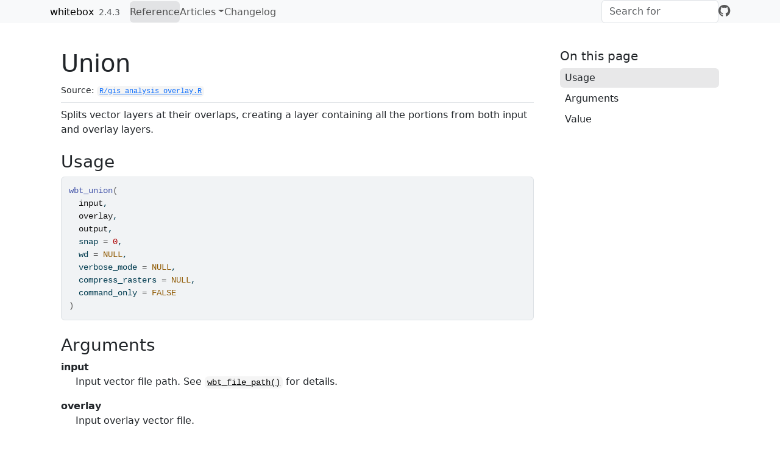

--- FILE ---
content_type: text/html; charset=utf-8
request_url: https://whiteboxr.gishub.org/reference/wbt_union.html
body_size: 2052
content:
<!DOCTYPE html>
<!-- Generated by pkgdown: do not edit by hand --><html lang="en-US"><head><meta http-equiv="Content-Type" content="text/html; charset=UTF-8"><meta charset="utf-8"><meta http-equiv="X-UA-Compatible" content="IE=edge"><meta name="viewport" content="width=device-width, initial-scale=1, shrink-to-fit=no"><title>Union — wbt_union • whitebox</title><script src="../deps/jquery-3.6.0/jquery-3.6.0.min.js"></script><meta name="viewport" content="width=device-width, initial-scale=1, shrink-to-fit=no"><link href="../deps/bootstrap-5.3.1/bootstrap.min.css" rel="stylesheet"><script src="../deps/bootstrap-5.3.1/bootstrap.bundle.min.js"></script><link href="../deps/font-awesome-6.5.2/css/all.min.css" rel="stylesheet"><link href="../deps/font-awesome-6.5.2/css/v4-shims.min.css" rel="stylesheet"><script src="../deps/headroom-0.11.0/headroom.min.js"></script><script src="../deps/headroom-0.11.0/jQuery.headroom.min.js"></script><script src="../deps/bootstrap-toc-1.0.1/bootstrap-toc.min.js"></script><script src="../deps/clipboard.js-2.0.11/clipboard.min.js"></script><script src="../deps/search-1.0.0/autocomplete.jquery.min.js"></script><script src="../deps/search-1.0.0/fuse.min.js"></script><script src="../deps/search-1.0.0/mark.min.js"></script><!-- pkgdown --><script src="../pkgdown.js"></script><meta property="og:title" content="Union — wbt_union"><meta name="description" content="Splits vector layers at their overlaps, creating a layer containing all the portions from both input and overlay layers."><meta property="og:description" content="Splits vector layers at their overlaps, creating a layer containing all the portions from both input and overlay layers."></head><body>
    <a href="#main" class="visually-hidden-focusable">Skip to contents</a>


    <nav class="navbar navbar-expand-lg fixed-top bg-light" data-bs-theme="light" aria-label="Site navigation"><div class="container">

    <a class="navbar-brand me-2" href="../index.html">whitebox</a>

    <small class="nav-text text-muted me-auto" data-bs-toggle="tooltip" data-bs-placement="bottom" title="">2.4.3</small>


    <button class="navbar-toggler" type="button" data-bs-toggle="collapse" data-bs-target="#navbar" aria-controls="navbar" aria-expanded="false" aria-label="Toggle navigation">
      <span class="navbar-toggler-icon"></span>
    </button>

    <div id="navbar" class="collapse navbar-collapse ms-3">
      <ul class="navbar-nav me-auto"><li class="active nav-item"><a class="nav-link" href="../reference/index.html">Reference</a></li>
<li class="nav-item dropdown">
  <button class="nav-link dropdown-toggle" type="button" id="dropdown-articles" data-bs-toggle="dropdown" aria-expanded="false" aria-haspopup="true">Articles</button>
  <ul class="dropdown-menu" aria-labelledby="dropdown-articles"><li><a class="dropdown-item" href="../articles/datasets.html">whitebox Tool Metadata</a></li>
    <li><a class="dropdown-item" href="../articles/demo.html">whitebox Demo</a></li>
    <li><a class="dropdown-item" href="../articles/wbt-method.html">`wbt()` method: call 'Whitebox' tools by name</a></li>
  </ul></li>
<li class="nav-item"><a class="nav-link" href="../news/index.html">Changelog</a></li>
      </ul><ul class="navbar-nav"><li class="nav-item"><form class="form-inline" role="search">
 <input class="form-control" type="search" name="search-input" id="search-input" autocomplete="off" aria-label="Search site" placeholder="Search for" data-search-index="../search.json"></form></li>
<li class="nav-item"><a class="external-link nav-link" href="https://github.com/opengeos/whiteboxR/" aria-label="GitHub"><span class="fa fab fa-github fa-lg"></span></a></li>
      </ul></div>


  </div>
</nav><div class="container template-reference-topic">
<div class="row">
  <main id="main" class="col-md-9"><div class="page-header">

      <h1>Union</h1>
      <small class="dont-index">Source: <a href="https://github.com/opengeos/whiteboxR/blob/v2.4.3/R/gis_analysis_overlay.R" class="external-link"><code>R/gis_analysis_overlay.R</code></a></small>
      <div class="d-none name"><code>wbt_union.Rd</code></div>
    </div>

    <div class="ref-description section level2">
    <p>Splits vector layers at their overlaps, creating a layer containing all the portions from both input and overlay layers.</p>
    </div>

    <div class="section level2">
    <h2 id="ref-usage">Usage<a class="anchor" aria-label="anchor" href="#ref-usage"></a></h2>
    <div class="sourceCode"><pre class="sourceCode r"><code><span><span class="fu">wbt_union</span><span class="op">(</span></span>
<span>  <span class="va">input</span>,</span>
<span>  <span class="va">overlay</span>,</span>
<span>  <span class="va">output</span>,</span>
<span>  snap <span class="op">=</span> <span class="fl">0</span>,</span>
<span>  wd <span class="op">=</span> <span class="cn">NULL</span>,</span>
<span>  verbose_mode <span class="op">=</span> <span class="cn">NULL</span>,</span>
<span>  compress_rasters <span class="op">=</span> <span class="cn">NULL</span>,</span>
<span>  command_only <span class="op">=</span> <span class="cn">FALSE</span></span>
<span><span class="op">)</span></span></code></pre></div>
    </div>

    <div class="section level2">
    <h2 id="arguments">Arguments<a class="anchor" aria-label="anchor" href="#arguments"></a></h2>


<dl><dt id="arg-input">input<a class="anchor" aria-label="anchor" href="#arg-input"></a></dt>
<dd><p>Input vector file path. See <code><a href="wbt_file_path.html">wbt_file_path()</a></code> for details.</p></dd>


<dt id="arg-overlay">overlay<a class="anchor" aria-label="anchor" href="#arg-overlay"></a></dt>
<dd><p>Input overlay vector file.</p></dd>


<dt id="arg-output">output<a class="anchor" aria-label="anchor" href="#arg-output"></a></dt>
<dd><p>Output vector file.</p></dd>


<dt id="arg-snap">snap<a class="anchor" aria-label="anchor" href="#arg-snap"></a></dt>
<dd><p>Snap tolerance.</p></dd>


<dt id="arg-wd">wd<a class="anchor" aria-label="anchor" href="#arg-wd"></a></dt>
<dd><p>Changes the working directory. Default: <code>NULL</code> will use the value in WhiteboxTools settings, see <code><a href="wbt_init.html">wbt_wd()</a></code> for details.</p></dd>


<dt id="arg-verbose-mode">verbose_mode<a class="anchor" aria-label="anchor" href="#arg-verbose-mode"></a></dt>
<dd><p>Sets verbose mode. If verbose mode is <code>FALSE</code>, tools will not print output messages. Default: <code>NULL</code> will use the value in WhiteboxTools settings, see <code><a href="wbt_init.html">wbt_verbose()</a></code> for details.</p></dd>


<dt id="arg-compress-rasters">compress_rasters<a class="anchor" aria-label="anchor" href="#arg-compress-rasters"></a></dt>
<dd><p>Sets the flag used by 'WhiteboxTools' to determine whether to use compression for output rasters. Default: <code>NULL</code> will use the value in WhiteboxTools settings, see <code><a href="wbt_init.html">wbt_compress_rasters()</a></code> for details.</p></dd>


<dt id="arg-command-only">command_only<a class="anchor" aria-label="anchor" href="#arg-command-only"></a></dt>
<dd><p>Return command that would be executed by <code><a href="https://rdrr.io/r/base/system.html" class="external-link">system()</a></code> rather than running tool. Default: <code>FALSE</code>.</p></dd>

</dl></div>
    <div class="section level2">
    <h2 id="value">Value<a class="anchor" aria-label="anchor" href="#value"></a></h2>
    <p>Returns the tool text outputs.</p>
    </div>

  </main><aside class="col-md-3"><nav id="toc" aria-label="Table of contents"><h2>On this page</h2>
    </nav></aside></div>


    <footer><div class="pkgdown-footer-left">
  <p>Developed by Qiusheng Wu, Andrew Brown.</p>
</div>

<div class="pkgdown-footer-right">
  <p>Site built with <a href="https://pkgdown.r-lib.org/" class="external-link">pkgdown</a> 2.1.3.</p>
</div>

    </footer></div>





  </body></html>

